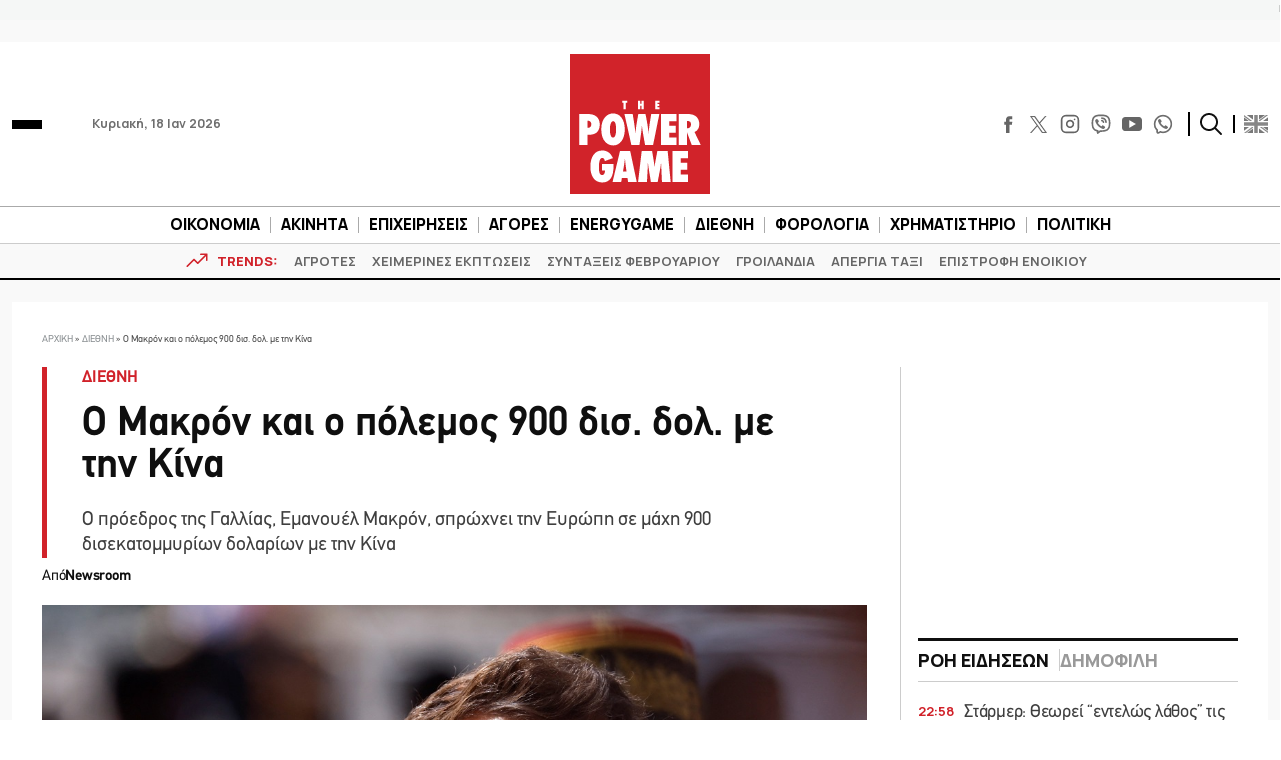

--- FILE ---
content_type: text/html; charset=utf-8
request_url: https://www.google.com/recaptcha/api2/aframe
body_size: 269
content:
<!DOCTYPE HTML><html><head><meta http-equiv="content-type" content="text/html; charset=UTF-8"></head><body><script nonce="yrcnRF-r7O2n8qExuCQJVw">/** Anti-fraud and anti-abuse applications only. See google.com/recaptcha */ try{var clients={'sodar':'https://pagead2.googlesyndication.com/pagead/sodar?'};window.addEventListener("message",function(a){try{if(a.source===window.parent){var b=JSON.parse(a.data);var c=clients[b['id']];if(c){var d=document.createElement('img');d.src=c+b['params']+'&rc='+(localStorage.getItem("rc::a")?sessionStorage.getItem("rc::b"):"");window.document.body.appendChild(d);sessionStorage.setItem("rc::e",parseInt(sessionStorage.getItem("rc::e")||0)+1);localStorage.setItem("rc::h",'1768714663753');}}}catch(b){}});window.parent.postMessage("_grecaptcha_ready", "*");}catch(b){}</script></body></html>